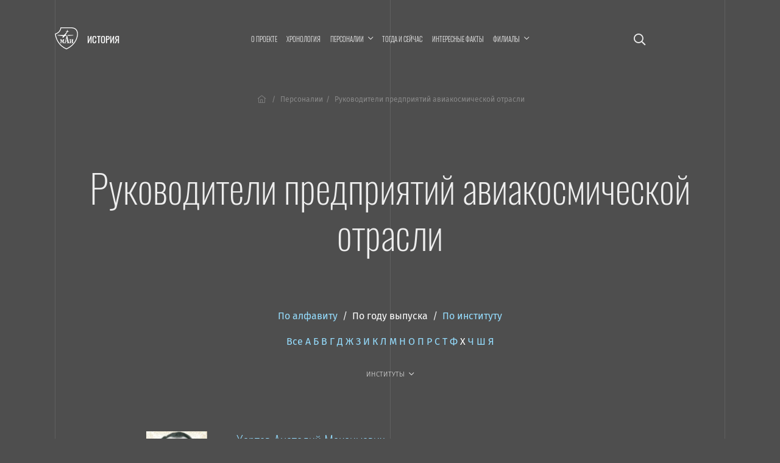

--- FILE ---
content_type: text/html; charset=UTF-8
request_url: https://history.mai.ru/personalities/index.php?sort=year&letter=%D0%A5&section=6393
body_size: 7931
content:
<!DOCTYPE html>
<html lang="ru">
<head>    
    <meta charset="UTF-8">
    <meta http-equiv="X-UA-Compatible" content="IE=edge">
    <meta name="viewport" content="width=device-width, initial-scale=1">
		<meta name="yandex-verification" content="78cb168f309f1de4" />
    <title>Руководители предприятий авиакосмической отрасли</title>
    <!--	<meta name="viewport" content="width=device-width, initial-scale=1, shrink-to-fit=no">-->
	<link rel="stylesheet" href="https://dev.mai.ru/generic/generic.fonts.css">
	<link rel="stylesheet" href="https://dev.mai.ru/generic/vendor/bootstrap/4.3.1/css/bootstrap.min.css">
	<link rel="stylesheet" href="https://dev.mai.ru/generic/vendor/swiper/4.5.0/dist/css/swiper.min.css">
	<script src="https://dev.mai.ru/generic/vendor/jquery/jquery-3.4.1.min.js"></script>
	<script src="https://dev.mai.ru/generic/vendor/bootstrap/4.3.1/js/bootstrap.min.js"></script>
	<script src="https://dev.mai.ru/generic/vendor/swiper/4.5.0/dist/js/swiper.min.js"></script>
	<script src="https://unpkg.com/jarallax@1.10/dist/jarallax.min.js"></script>
	<!-- Include it if you want to use Video parallax -->
	<script src="https://unpkg.com/jarallax@1/dist/jarallax-video.min.js"></script>
	
	<!--photoswipe-->
	
	<link rel="stylesheet" href="https://dev.mai.ru/generic/vendor/photoswipe/4.1.2/photoswipe.css">
	<link rel="stylesheet" href="https://dev.mai.ru/generic/vendor/photoswipe/4.1.2/default-skin/default-skin.css">
	<script async src="https://dev.mai.ru/generic/vendor/photoswipe/4.1.2/photoswipe.js"></script>
	<script async src="https://dev.mai.ru/generic/vendor/photoswipe/4.1.2/photoswipe-ui-default.min.js"></script>
	
	<meta http-equiv="Content-Type" content="text/html; charset=UTF-8" />
<link href="/bitrix/cache/css/sL/history/page_855451a04dcc515f311bcb2560dfb6c5/page_855451a04dcc515f311bcb2560dfb6c5_v1.css?17690080891469" type="text/css" rel="stylesheet"/>
<link href="/bitrix/cache/css/sL/history/template_a939b4b6a57ab494f855c09f7ca33e15/template_a939b4b6a57ab494f855c09f7ca33e15_v1.css?176900808918037" type="text/css" rel="stylesheet" data-template-style="true"/>


	<link rel="stylesheet" href="https://dev.mai.ru/generic/vendor/fontawesome/fontawesome-pro-5.10.0-11-web/css/all.min.css?1769448547">
	<link rel="stylesheet" href="https://dev.mai.ru/generic/generic.css?1769448547">
	<link rel="stylesheet" href="/bitrix/templates/history/css/presets.css?1769448547">
	<link rel="stylesheet" href="/bitrix/templates/history/css/layout.css?1769448547">
	<!--<link rel="stylesheet" href="/bitrix/templates/history/css/section.css?1769448547">
	<link rel="stylesheet" href="/bitrix/templates/history/css/section.home.css?1769448547">-->
	<link rel="stylesheet" href="/bitrix/templates/history/css/main.css?1769448547">
	<link rel="stylesheet" href="/bitrix/templates/history/css/mainmenu.css?1769448547">
	<link rel="stylesheet" href="/bitrix/templates/history/mlmenu/css/demo.css?1769448547">
	<link rel="stylesheet" href="/bitrix/templates/history/mlmenu/css/component.css?1769448547">
	<link rel="stylesheet" href="/bitrix/templates/history/hero/hero.css?1769448547">
	<link rel="stylesheet" href="/bitrix/templates/history/x-slider/x-slider.css?1769448547">	
	<link rel="stylesheet" href="/bitrix/templates/history/css/spacing.css?1769448547">
	<link rel="stylesheet" href="/bitrix/templates/history/css/buttons.css?1769448547">
	<link rel="stylesheet" href="/bitrix/templates/history/css/tabs.css?1769448547">
	<link rel="stylesheet" href="/bitrix/templates/history/css/cards.css?1769448547">
	<link rel="stylesheet" href="/bitrix/templates/history/css/headings.css?1769448547">
	<link rel="stylesheet" href="/bitrix/templates/history/css/article.css?1769448547">	
	<link rel="stylesheet" href="/bitrix/templates/history/css/contacts.css?1769448547">
	<link rel="stylesheet" href="/bitrix/templates/history/css/tilenews.css?1769448547">
	<link rel="stylesheet" href="/bitrix/templates/history/css/tiles.css?1769448547">

	<!--favicon-->
	<link rel="shortcut icon" href="https://dev.mai.ru/generic/images/favicon/1.6/favicon-2015.ico" type="image/x-icon" />
	<link rel="apple-touch-icon" sizes="57x57" href="https://dev.mai.ru/generic/images/favicon/1.6/apple-touch-icon-57x57.png">
	<link rel="apple-touch-icon" sizes="60x60" href="https://dev.mai.ru/generic/images/favicon/1.6/apple-touch-icon-60x60.png">
	<link rel="apple-touch-icon" sizes="72x72" href="https://dev.mai.ru/generic/images/favicon/1.6/apple-touch-icon-72x72.png">
	<link rel="apple-touch-icon" sizes="76x76" href="https://dev.mai.ru/generic/images/favicon/1.6/apple-touch-icon-76x76.png">
	<link rel="apple-touch-icon" sizes="114x114" href="https://dev.mai.ru/generic/images/favicon/1.6/apple-touch-icon-114x114.png">
	<link rel="apple-touch-icon" sizes="120x120" href="https://dev.mai.ru/generic/images/favicon/1.6/apple-touch-icon-120x120.png">
	<link rel="apple-touch-icon" sizes="144x144" href="https://dev.mai.ru/generic/images/favicon/1.6/apple-touch-icon-144x144.png">
	<link rel="apple-touch-icon" sizes="152x152" href="https://dev.mai.ru/generic/images/favicon/1.6/apple-touch-icon-152x152.png">
	<link rel="apple-touch-icon" sizes="180x180" href="https://dev.mai.ru/generic/images/favicon/1.6/apple-touch-icon-180x180.png">
	<link rel="icon" type="image/png" href="https://dev.mai.ru/generic/images/favicon/1.6/favicon-32x32.png" sizes="32x32">
	<link rel="icon" type="image/png" href="https://dev.mai.ru/generic/images/favicon/1.6/favicon-96x96.png" sizes="96x96">
	<link rel="icon" type="image/png" href="https://dev.mai.ru/generic/images/favicon/1.6/android-chrome-192x192.png" sizes="192x192">
	<meta name="msapplication-square70x70logo" content="https://dev.mai.ru/generic/images/favicon/1.6/smalltile.png" />
	<meta name="msapplication-square150x150logo" content="https://dev.mai.ru/generic/images/favicon/1.6/mediumtile.png" />
	<meta name="msapplication-wide310x150logo" content="https://dev.mai.ru/generic/images/favicon/1.6/widetile.png" />
	<meta name="msapplication-square310x310logo" content="https://dev.mai.ru/generic/images/favicon/1.6/largetile.png" />
	
	
</head>
<body>

<main class="position-relative" role="main">
	<div class="main__v main__v-1"></div>
	<div class="main__v main__v-2"></div>
	<div class="main__v main__v-3"></div>

		
	
		
	<div class="section-holder  header">
		<section class="section topbar topbar_main">
			<div class="topbar__left">
				<div class="topbar__left-body my-auto">
					<div class="label">
						<a class="label__logo" href="https://mai.ru/" target="_blank" title="Перейти на mai.ru"></a>
						<a class="label__title" href="/" title="Перейти в начало"><span class="label__title-name">История</span></a>
					</div>

				</div>
			</div>
			<div class="topbar__content">

				 
					<a href="/search/" class="p-3 d-xl-none event-special mr-4 mr-sm-5"><i class="far fa-search"></i></a>
				
				


<nav class="mainmenu inner-nav d-none d-xl-block">
	<ul>

			
		<li ><a href="/about/">О проекте</a></li>
				
				
		<li ><a href="/chronology/">Хронология</a></li>
				
			
		<li class="menu-item-has-children "><a href="/personalities/" ><span class="menu-item-span">Персоналии</span></a>

			<ul class="sub-menu">

				
		<li ><a href="/personalities/index.php">Все</a></li>
				
				
		<li ><a href="/personalities/?section=6394">Конструкторы</a></li>
				
				
		<li ><a href="/personalities/?section=6416">Учёные</a></li>
				
				
		<li class="item-selected"><a href="/personalities/?section=6393">Руководители предприятий авиакосмической отрасли</a></li>
				
				
		<li ><a href="/personalities/?section=6389">Руководители организаций образования и науки</a></li>
				
				
		<li ><a href="/personalities/?section=6392">Руководители МАИ</a></li>
				
				
		<li ><a href="/personalities/?section=6648">Генералы</a></li>
				
				
		<li ><a href="/personalities/?section=6395">Испытатели техники</a></li>
				
				
		<li ><a href="/personalities/?section=6415">Космонавты</a></li>
				
				
		<li ><a href="/personalities/?section=6390">Государственные и общественные деятели</a></li>
				
				
		<li ><a href="/personalities/?section=6400">Топ-менеджеры и предприниматели</a></li>
				
				
		<li ><a href="/personalities/?section=6397">Спортсмены</a></li>
				
				
		<li ><a href="/personalities/?section=6399">Деятели культуры, искусства и медиа</a></li>
				
				</ul>
			
		<li ><a href="/then-and-now/">Тогда и сейчас</a></li>
				
				
		<li ><a href="/facts/">Интересные факты</a></li>
				
			
		<li class="menu-item-has-children "><a href="/branches/" ><span class="menu-item-span">Филиалы</span></a>

			<ul class="sub-menu">

				
		<li ><a href="/branches/voshod/">Филиал «Восход» МАИ</a></li>
				
				
		<li ><a href="/branches/vzlet/">Филиал «Взлёт» МАИ</a></li>
				
				
		<li ><a href="/branches/strela/">Филиал «Стрела» МАИ</a></li>
				
				
		<li ><a href="/branches/rkt/">Филиал «Ракетно-космическая техника» МАИ</a></li>
				
				
		<li ><a href="/branches/stupino/">Ступинский филиал МАИ</a></li>
				
				</ul></li>

<!--<li class="smoothscroll"><a href="https://priem.mai.ru/" target="_blank">Приёмная комиссия</a></li>-->
</ul>
</nav>



<script>
    (function($){
        $(function(){
            $('.mainmenu .menu-item-has-children > a').click(function(event){

                if (this.parentNode.classList.contains('sub-menu-open')){
                    this.parentNode.classList.remove('sub-menu-open');
                }else{
                    $('.mainmenu .menu-item-has-children.sub-menu-open').removeClass('sub-menu-open');
                    this.parentNode.classList.add('sub-menu-open');
                    window.addEventListener("click", (evt) => {
                        if (evt.target.className !== 'menu-item-span') {
                            this.parentNode.classList.remove('sub-menu-open');
                        }
                    }, { capture: true, once: true });
                }

                event.preventDefault(event);
            });
        });
    })(jQuery);
</script>
<!--<a class="d-none d-xl-inline-block" href="/calendar"><i class="far fa-calendar-alt"></i></a>-->


<!-- <a target="_blank" title="МАИ &mdash; 90 лет. Программа мероприятий." class="d-xl-none event-special mr-4 mr-sm-5" href="https://mai.ru/90/">
	<span class="event-special__title">Программа<br/>мероприятий</span>
	<span class="event-special__year">90лет</span>
</a> -->


<a class="menu-button menu-button_open d-xl-none" title="Меню" href="#" aria-label="Открыть меню"><i class="fas fa-bars"></i></a>
			
			</div>
			
			<div class="topbar__right position-relative align-items-center">
				
				 
					<a href="/search/" class="p-3 d-xl-block d-none fa-lg"><i class="far fa-search"></i></a>
								
				<!-- <div class="d-none d-xl-block topbar__right-body">
					<a target="_blank" title="МАИ &mdash; 90 лет. Программа мероприятий." class="event-special" href="https://mai.ru/90/">
						<span class="event-special__title">Программа<br/>мероприятий</span>
						<span class="event-special__year">90лет</span>
					</a> -->
				</div>
			
			</div>
		</section>

        		
		
		<section class="section section_article">
			<div class="section__left"></div>
			<div class="section__content section__content_px-vp">
			
			
				<div class="bc">
					<nav aria-label="breadcrumb">
						<ol class="bc__list"><li class="bc__up"><a href="/"><i class="fal fa-home-lg-alt px-1"></i></a></li><li class=""><a href="/personalities/">Персоналии</a></li><li><span>Руководители предприятий авиакосмической отрасли</span></li></ol>					</nav>
				</div>
				
				<h1>Руководители предприятий авиакосмической отрасли</h1>


		


		
	
	
	
		

	<div id="list" class="mb-4 mb-xl-5 text-center">
		<div class="pb-4">

			<a href="/personalities/index.php?sort=name&letter=%D0%A5&section=6393#list">По&nbsp;алфавиту</a>
			&nbsp;/&nbsp;
			<a href="/personalities/index.php?sort=year&letter=%D0%A5&section=6393#list" class="text-white">По&nbsp;году выпуска</a>
			&nbsp;/&nbsp;
			<a href="/personalities/index.php?sort=fac&letter=%D0%A5&section=6393#list">По&nbsp;институту</a>
			
			<!-- <br>		 -->
		</div>

		<div class="pb-4">
			<a href="/personalities/index.php?sort=year&section=6393">Все</a>

						<a href="/personalities/index.php?letter=А&sort=year&section=6393">А</a>
						<a href="/personalities/index.php?letter=Б&sort=year&section=6393">Б</a>
						<a href="/personalities/index.php?letter=В&sort=year&section=6393">В</a>
						<a href="/personalities/index.php?letter=Г&sort=year&section=6393">Г</a>
						<a href="/personalities/index.php?letter=Д&sort=year&section=6393">Д</a>
						<a href="/personalities/index.php?letter=Ж&sort=year&section=6393">Ж</a>
						<a href="/personalities/index.php?letter=З&sort=year&section=6393">З</a>
						<a href="/personalities/index.php?letter=И&sort=year&section=6393">И</a>
						<a href="/personalities/index.php?letter=К&sort=year&section=6393">К</a>
						<a href="/personalities/index.php?letter=Л&sort=year&section=6393">Л</a>
						<a href="/personalities/index.php?letter=М&sort=year&section=6393">М</a>
						<a href="/personalities/index.php?letter=Н&sort=year&section=6393">Н</a>
						<a href="/personalities/index.php?letter=О&sort=year&section=6393">О</a>
						<a href="/personalities/index.php?letter=П&sort=year&section=6393">П</a>
						<a href="/personalities/index.php?letter=Р&sort=year&section=6393">Р</a>
						<a href="/personalities/index.php?letter=С&sort=year&section=6393">С</a>
						<a href="/personalities/index.php?letter=Т&sort=year&section=6393">Т</a>
						<a href="/personalities/index.php?letter=Ф&sort=year&section=6393">Ф</a>
						<a href="/personalities/index.php?letter=Х&sort=year&section=6393" class="text-white">Х</a>
						<a href="/personalities/index.php?letter=Ч&sort=year&section=6393">Ч</a>
						<a href="/personalities/index.php?letter=Ш&sort=year&section=6393">Ш</a>
						<a href="/personalities/index.php?letter=Я&sort=year&section=6393">Я</a>
						
		</div>
		<div class="pb-4">
			<div class="mainmenu inner-nav d-block">
				<ul class="justify-content-md-center justify-content-start">
					<li class="menu-item-has-children item-selected"><a href="/personalities/"><span class="menu-item-span">Институты</span></a>
						<ul class="sub-menu">
							<li class="item-selected"><a href="/personalities/index.php?sort=year&letter=%D0%A5&section=6393">Все</a></li>
															<li><a href="/personalities/index.php?fac=5566&sort=year&letter=%D0%A5&section=6393">Институт № 1</a></li>
															<li><a href="/personalities/index.php?fac=5567&sort=year&letter=%D0%A5&section=6393">Институт № 2</a></li>
															<li><a href="/personalities/index.php?fac=5568&sort=year&letter=%D0%A5&section=6393">Институт № 3</a></li>
															<li><a href="/personalities/index.php?fac=5569&sort=year&letter=%D0%A5&section=6393">Институт № 4</a></li>
															<li><a href="/personalities/index.php?fac=5570&sort=year&letter=%D0%A5&section=6393">Институт № 5</a></li>
															<li><a href="/personalities/index.php?fac=5571&sort=year&letter=%D0%A5&section=6393">Институт № 6</a></li>
															<li><a href="/personalities/index.php?fac=5572&sort=year&letter=%D0%A5&section=6393">Институт № 7</a></li>
															<li><a href="/personalities/index.php?fac=5573&sort=year&letter=%D0%A5&section=6393">Институт № 8</a></li>
															<li><a href="/personalities/index.php?fac=5575&sort=year&letter=%D0%A5&section=6393">Институт № 9</a></li>
															<li><a href="/personalities/index.php?fac=5576&sort=year&letter=%D0%A5&section=6393">Институт № 10</a></li>
															<li><a href="/personalities/index.php?fac=5577&sort=year&letter=%D0%A5&section=6393">Институт № 11</a></li>
															<li><a href="/personalities/index.php?fac=5578&sort=year&letter=%D0%A5&section=6393">Институт № 12</a></li>
															<li><a href="/personalities/index.php?fac=5580&sort=year&letter=%D0%A5&section=6393">Филиал «Взлёт»</a></li>
															<li><a href="/personalities/index.php?fac=5579&sort=year&letter=%D0%A5&section=6393">Филиал «Восход»</a></li>
															<li><a href="/personalities/index.php?fac=5582&sort=year&letter=%D0%A5&section=6393">Филиал «Ракетно-космическая техника»</a></li>
															<li><a href="/personalities/index.php?fac=5581&sort=year&letter=%D0%A5&section=6393">Филиал «Стрела»</a></li>
															<li><a href="/personalities/index.php?fac=5583&sort=year&letter=%D0%A5&section=6393">Ступинский филиал</a></li>
															<li><a href="/personalities/index.php?fac=5634&sort=year&letter=%D0%A5&section=6393">Аспирантура/докторантура</a></li>
															<li><a href="/personalities/index.php?fac=5633&sort=year&letter=%D0%A5&section=6393">МАТИ</a></li>
															<li><a href="/personalities/index.php?fac=5643&sort=year&letter=%D0%A5&section=6393">Другой вуз</a></li>
													</ul>
					</li>
				</ul>
			</div>
		</div>
	</div>


<div class="personlist">

		
	<div class="personlist__item d-flex" id="bx_3218110189_113875">	
		
				<div class="personlist__item-avatar d-none d-md-block mr-sm-4 mr-xl-5"><img
	
			src="/upload/iblock/9d1/Bez-nazvaniya-_-2020_03_28T142616.028.png"			
			alt="Хартов Анатолий Максимович"
			title="Хартов Анатолий Максимович"
			/>
		</div>
			
		<div class="personlist__item-content">

		
			<div class="d-flex">
								<div class="personlist__item-avatar d-md-none pr-3"><img
			
					src="/upload/iblock/9d1/Bez-nazvaniya-_-2020_03_28T142616.028.png"			
					alt="Хартов Анатолий Максимович"
					title="Хартов Анатолий Максимович"
					/>
				</div>
													<h4><a href="/personalities/item.php?id=113875">Хартов Анатолий Максимович</a></h4>
							</div>

			<table class="mt-4"><tbody>
						<tr>
				<td class="pr-5 py-1">Выпуск:</td>
				<td class=" py-1">
					<a href="/personalities/?fac=5567">Институт № 2</a>, 
					<a href="/personalities/?year=1947">1947</a>
				</td>
			</tr>
						</tbody></table>			

							<div class="lh-larger mt-4 "><p>
	 Конструктор авиационных и&nbsp;ракетных двигателей, заместитель генерального конструктора&nbsp;&mdash; директор ММЗ &laquo;Сатурн&raquo;.
</p></div>
						

			
			

		</div>

	</div>

		
	<div class="personlist__item d-flex" id="bx_3218110189_113880">	
		
				<div class="personlist__item-avatar d-none d-md-block mr-sm-4 mr-xl-5"><img
	
			src="/upload/iblock/ace/khrapov.png"			
			alt="Храпов Анатолий Викторович"
			title="Храпов Анатолий Викторович"
			/>
		</div>
			
		<div class="personlist__item-content">

		
			<div class="d-flex">
								<div class="personlist__item-avatar d-md-none pr-3"><img
			
					src="/upload/iblock/ace/khrapov.png"			
					alt="Храпов Анатолий Викторович"
					title="Храпов Анатолий Викторович"
					/>
				</div>
													<h4><a href="/personalities/item.php?id=113880">Храпов Анатолий Викторович</a></h4>
							</div>

			<table class="mt-4"><tbody>
						<tr>
				<td class="pr-5 py-1">Выпуск:</td>
				<td class=" py-1">
					<a href="/personalities/?fac=5571">Институт № 6</a>, 
					<a href="/personalities/?year=1976">1976</a>
				</td>
			</tr>
						</tbody></table>			

							<div class="lh-larger mt-4 "><p>
	 Генеральный директор ОАО «ГНПП «Регион».
</p></div>
						

			
			

		</div>

	</div>

		
	<div class="personlist__item d-flex" id="bx_3218110189_113874">	
		
				<div class="personlist__item-avatar d-none d-md-block mr-sm-4 mr-xl-5"><img
	
			src="/upload/iblock/929/Bez-nazvaniya-_-2020_03_28T142600.406.png"			
			alt="Хайлов Михаил Николаевич"
			title="Хайлов Михаил Николаевич"
			/>
		</div>
			
		<div class="personlist__item-content">

		
			<div class="d-flex">
								<div class="personlist__item-avatar d-md-none pr-3"><img
			
					src="/upload/iblock/929/Bez-nazvaniya-_-2020_03_28T142600.406.png"			
					alt="Хайлов Михаил Николаевич"
					title="Хайлов Михаил Николаевич"
					/>
				</div>
													<h4><a href="/personalities/item.php?id=113874">Хайлов Михаил Николаевич</a></h4>
							</div>

			<table class="mt-4"><tbody>
						<tr>
				<td class="pr-5 py-1">Выпуск:</td>
				<td class=" py-1">
					<a href="/personalities/?fac=5571">Институт № 6</a>, 
					<a href="/personalities/?year=1996">1996</a>
				</td>
			</tr>
						</tbody></table>			

							<div class="lh-larger mt-4 "><p>
	 Заместитель генерального директора Госкорпорации «Роскосмос».
</p></div>
						

			
			

		</div>

	</div>


</div>









	
		
		
				
				</div>
				<div class="section__right"></div>
			</section>


		</div><!-- see header.php PAGE==NEWS -->
		
		
		

		<footer>

			<div class="section-holder ">
				<section class="section ">
					<div class="section__left"></div>
					<div class="section__content section__content_px-vp">



						<div class="d-flex justify-content-between align-items-center pb-smaller text-small">
							<p class="mb-2"><a href="https://store.mai.ru/" target="_blank" style="color: #fff;">MAI STORE</a></p>
							<p class="mb-2">© 2026</p>
							<p class="mb-2">Разработано и оформлено в&nbsp;МАИ</p>
						</div>


					</div>
					<div class="section__right"></div>

				</section>
			</div>
				
		</footer>
		<div id="scrollTop"><a href="#"><span class="fa fa-arrow-up"></span></a></div>
	</main>


			



	<nav id="ml-menu" class="menu">
		<section class="section topbar">
			<div class="topbar__left align-items-center">
				<div class="menu__item-back"></div>			
			</div>
			<div class="topbar__content">			
				<button class="d-xl-none menu-button menu-button_close" aria-label="Закрыть меню"><span class="far fa-times"></span></button>
			</div>
			<div class="topbar__right position-relative align-items-center">			
				<button class="d-none d-xl-block menu-button menu-button_close" aria-label="Закрыть меню"><span class="far fa-times"></span></button>
			</div>		
		</section>
		<div class="menu__indicator">
			<div class="menu__item-current"></div>

		</div>
		<div class="menu__wrap">
				<ul data-menu="main" class="menu__level" tabindex="-1" role="menu" aria-label="Разделы сайта">
			<li class="menu__item" role="menuitem"><a class="menu__link " href="/about/"><span class="menu__item-text">О проекте</span></a></li>		
			<li class="menu__item" role="menuitem"><a class="menu__link " href="/chronology/"><span class="menu__item-text">Хронология</span></a></li>		
			<li class="menu__item" role="menuitem"><a class="menu__link " data-submenu="submenu-2" aria-owns="submenu-2" href="#"><span class="menu__item-text">Персоналии</span></a></li>
			<li class="menu__item" role="menuitem"><a class="menu__link " href="/then-and-now/"><span class="menu__item-text">Тогда и сейчас</span></a></li>		
			<li class="menu__item" role="menuitem"><a class="menu__link " href="/facts/"><span class="menu__item-text">Интересные факты</span></a></li>		
			<li class="menu__item" role="menuitem"><a class="menu__link " data-submenu="submenu-3" aria-owns="submenu-3" href="#"><span class="menu__item-text">Филиалы</span></a></li>
			
	</ul>
	
	
	
		
		<ul data-menu="submenu-2" id="submenu-2" class="menu__level " tabindex="-1" role="menu" aria-label="">
	
				<li class="menu__item" role="menuitem"><a class="menu__link " href="/personalities/index.php"><span class="menu__item-text">Все</a></span></li>
				<li class="menu__item" role="menuitem"><a class="menu__link " href="/personalities/?section=6394"><span class="menu__item-text">Конструкторы</a></span></li>
				<li class="menu__item" role="menuitem"><a class="menu__link " href="/personalities/?section=6416"><span class="menu__item-text">Учёные</a></span></li>
				<li class="menu__item" role="menuitem"><a class="menu__link menu__link--current" href="/personalities/?section=6393"><span class="menu__item-text">Руководители предприятий авиакосмической отрасли</a></span></li>
				<li class="menu__item" role="menuitem"><a class="menu__link " href="/personalities/?section=6389"><span class="menu__item-text">Руководители организаций образования и науки</a></span></li>
				<li class="menu__item" role="menuitem"><a class="menu__link " href="/personalities/?section=6392"><span class="menu__item-text">Руководители МАИ</a></span></li>
				<li class="menu__item" role="menuitem"><a class="menu__link " href="/personalities/?section=6648"><span class="menu__item-text">Генералы</a></span></li>
				<li class="menu__item" role="menuitem"><a class="menu__link " href="/personalities/?section=6395"><span class="menu__item-text">Испытатели техники</a></span></li>
				<li class="menu__item" role="menuitem"><a class="menu__link " href="/personalities/?section=6415"><span class="menu__item-text">Космонавты</a></span></li>
				<li class="menu__item" role="menuitem"><a class="menu__link " href="/personalities/?section=6390"><span class="menu__item-text">Государственные и общественные деятели</a></span></li>
				<li class="menu__item" role="menuitem"><a class="menu__link " href="/personalities/?section=6400"><span class="menu__item-text">Топ-менеджеры и предприниматели</a></span></li>
				<li class="menu__item" role="menuitem"><a class="menu__link " href="/personalities/?section=6397"><span class="menu__item-text">Спортсмены</a></span></li>
				<li class="menu__item" role="menuitem"><a class="menu__link " href="/personalities/?section=6399"><span class="menu__item-text">Деятели культуры, искусства и медиа</a></span></li>
				
		</ul>
		
	
		<ul data-menu="submenu-3" id="submenu-3" class="menu__level " tabindex="-1" role="menu" aria-label="">
	
				<li class="menu__item" role="menuitem"><a class="menu__link " href="/branches/voshod/"><span class="menu__item-text">Филиал «Восход» МАИ</a></span></li>
				<li class="menu__item" role="menuitem"><a class="menu__link " href="/branches/vzlet/"><span class="menu__item-text">Филиал «Взлёт» МАИ</a></span></li>
				<li class="menu__item" role="menuitem"><a class="menu__link " href="/branches/strela/"><span class="menu__item-text">Филиал «Стрела» МАИ</a></span></li>
				<li class="menu__item" role="menuitem"><a class="menu__link " href="/branches/rkt/"><span class="menu__item-text">Филиал «Ракетно-космическая техника» МАИ</a></span></li>
				<li class="menu__item" role="menuitem"><a class="menu__link " href="/branches/stupino/"><span class="menu__item-text">Ступинский филиал МАИ</a></span></li>
				
		</ul>
		
	
		<ul data-menu="submenu-0" id="submenu-0" class="menu__level " tabindex="-1" role="menu" aria-label="">
	
				<li class="menu__item" role="menuitem"><a class="menu__link " href=""><span class="menu__item-text"></a></span></li>
				
		</ul>
		
			
					
	
						
		</div>
	</nav>




	

<script src="/bitrix/templates/history/mlmenu/js/modernizr-custom.js?1769448547"></script>
<script src="/bitrix/templates/history/hero/hero.js?1769448547"></script>
<script src="/bitrix/templates/history/x-slider/x-slider.js?1769448547"></script>
<script src="https://dev.mai.ru/generic/article/1.0/script.js?1769448547"></script>
<script src="/bitrix/templates/history/mlmenu/js/classie.js?1769448547"></script>
<script src="/bitrix/templates/history/mlmenu/js/dummydata.js?1769448547"></script>
<script src="/bitrix/templates/history/mlmenu/js/main.js?1769448547"></script>
<script src="/bitrix/templates/history/mlmenu/js/init.js?1769448547"></script>


<!-- Top.Mail.Ru counter -->
<script type="text/javascript">
var _tmr = window._tmr || (window._tmr = []);
_tmr.push({id: "3602281", type: "pageView", start: (new Date()).getTime()});
(function (d, w, id) {
  if (d.getElementById(id)) return;
  var ts = d.createElement("script"); ts.type = "text/javascript"; ts.async = true; ts.id = id;
  ts.src = "https://top-fwz1.mail.ru/js/code.js";
  var f = function () {var s = d.getElementsByTagName("script")[0]; s.parentNode.insertBefore(ts, s);};
  if (w.opera == "[object Opera]") { d.addEventListener("DOMContentLoaded", f, false); } else { f(); }
})(document, window, "tmr-code");
</script>
<noscript><div><img src="https://top-fwz1.mail.ru/counter?id=3602281;js=na" style="position:absolute;left:-9999px;" alt="Top.Mail.Ru" /></div></noscript>
<!-- /Top.Mail.Ru counter -->


<!-- Yandex.Metrika counter -->
<script type="text/javascript" >
   (function(m,e,t,r,i,k,a){m[i]=m[i]||function(){(m[i].a=m[i].a||[]).push(arguments)};
   m[i].l=1*new Date();
   for (var j = 0; j < document.scripts.length; j++) {if (document.scripts[j].src === r) { return; }}
   k=e.createElement(t),a=e.getElementsByTagName(t)[0],k.async=1,k.src=r,a.parentNode.insertBefore(k,a)})
   (window, document, "script", "https://mc.yandex.ru/metrika/tag.js", "ym");

   ym(1777867, "init", {
        clickmap:true,
        trackLinks:true,
        accurateTrackBounce:true,
        webvisor:true
   });
</script>
<noscript><div><img src="https://mc.yandex.ru/watch/1777867" style="position:absolute; left:-9999px;" alt="" /></div></noscript>
<!-- /Yandex.Metrika counter -->


<!-- Yandex.Metrika counter -->
<script type="text/javascript" >
   (function(m,e,t,r,i,k,a){m[i]=m[i]||function(){(m[i].a=m[i].a||[]).push(arguments)};
   m[i].l=1*new Date();k=e.createElement(t),a=e.getElementsByTagName(t)[0],k.async=1,k.src=r,a.parentNode.insertBefore(k,a)})
   (window, document, "script", "https://mc.yandex.ru/metrika/tag.js", "ym");

   ym(70174696, "init", {
        clickmap:true,
        trackLinks:true,
        accurateTrackBounce:true,
        webvisor:true
   });
</script>
<noscript><div><img src="https://mc.yandex.ru/watch/70174696" style="position:absolute; left:-9999px;" alt="" /></div></noscript>
<!-- /Yandex.Metrika counter -->

<script>
(function($){
	
    "use strict";
    
    var smoothscrollto = function(target, offset = 0){
        var $target = $(target);
        $('html, body').stop().animate({
            'scrollTop': $target.offset().top - offset
        }, 1500, 'swing');
    };
	//setTimeout(function(){ smoothscrollto('#request'); }, 2000);

	
	$(function(){
		
		if (location.search.indexOf('formresult=addok') >= 0){
			$('#formSuccessModal').modal('show');
		}else{
			if ($('.errortext').length > 0){
				$('#formFailModal').modal('show');
			}
		}



        //	проверяем hash строки, если есть что-то пробуем отобразить табу
        //	если табу не нашли, пробуем найти элемент, до которого надо доскроллить
        if (location.hash){

            var $tab = $('.nav-tabs a[href="'+location.hash+'"]:first');
            if ($tab.length > 0){

                //  not used yet
                //$tab.tab('show');

            }else{
                var $target  = $(location.hash);
                if ($target.length > 0){
                    var d = location.hash == '#hero' ? 0 : 40;
                    smoothscrollto(location.hash, d);
                }
            }
        }
        /*  not used yet
        //	прячем выпадающее меню если нажали a.smoothscroll
        $('.inner-nav .smoothscroll').on('click', function(event){
            $('.sub-menu-open').removeClass('sub-menu-open');
        });
        */



		$('.smoothscroll').click(function(event){
			let $this = $(this);			
			let offset = $this.data('scrollOffset') != undefined 
				? parseInt($this.data('scrollOffset')) : 0;
			smoothscrollto($(this).attr('href'), offset);
			event.preventDefault();
		});

		$(window).scroll(function() {
			if ($(this).scrollTop()) $('#scrollTop').fadeIn();
			else $('#scrollTop').fadeOut();
		});
		
		$("#scrollTop > a").click(function(event) {
			$("html, body").animate({scrollTop: 0}, 700);
			event.preventDefault();
			return;
		});

		$('a.link_dotted.toggle_next').click(function(){

			$(this).parent().next().slideToggle('fast');
			
			return false;
		});
	
	});
})(jQuery);
</script>

</html>
